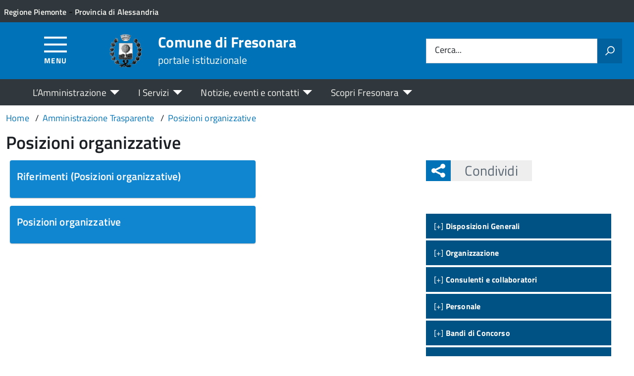

--- FILE ---
content_type: text/html; charset=UTF-8
request_url: https://comune.fresonara.al.it/trasparenza/posizioni-organizzative/
body_size: 13504
content:
<!DOCTYPE html>
<!--[if IE 8]><html class="no-js ie89 ie8" lang="it"><![endif]-->
<!--[if IE 9]><html class="no-js ie89 ie9" lang="it"><![endif]-->
<!--[if (gte IE 9)|!(IE)]><!-->
<html class="no-js" lang="it-IT" xmlns:og="http://opengraphprotocol.org/schema/" xmlns:fb="http://www.facebook.com/2008/fbml">
<!--<![endif]-->
<head>
  <meta charset="UTF-8">
  <meta http-equiv="x-ua-compatible" content="ie=edge">
  <meta name="viewport" content="width=device-width, initial-scale=1 minimum-scale=1.0, maximum-scale=5.0">
  <link rel="profile" href="http://gmpg.org/xfn/11">
	  <title>Comune di Fresonara</title>
  
  <!-- <link rel="stylesheet" href="https://pro.fontawesome.com/releases/v5.8.1/css/all.css" integrity="sha384-Bx4pytHkyTDy3aJKjGkGoHPt3tvv6zlwwjc3iqN7ktaiEMLDPqLSZYts2OjKcBx1" crossorigin="anonymous"> -->

  <!--  <link href="https://fonts.googleapis.com/css?family=Titillium+Web:300,400,400i,600,700" rel="stylesheet"> -->
 
  
  <!-- <script type="text/javascript">
    WebFontConfig = {
      google: {
        families: ['Titillium+Web:400,600,700,400italic:latin']
      }
    };
    (function() {
      var wf = document.createElement('script');
      wf.src = 'https://ajax.googleapis.com/ajax/libs/webfont/1/webfont.js';
      wf.type = 'text/javascript';
      wf.async = 'true';
      var s = document.getElementsByTagName('script')[0];
      s.parentNode.insertBefore(wf, s);
    })();
  </script> -->

  	<meta name='robots' content='max-image-preview:large' />
<link rel="alternate" type="application/rss+xml" title="Comune di Fresonara &raquo; Feed" href="https://comune.fresonara.al.it/feed/" />
<link rel="alternate" type="application/rss+xml" title="Feed Comune di Fresonara &raquo; Posizioni organizzative Sezione" href="https://comune.fresonara.al.it/trasparenza/posizioni-organizzative/feed/" />
<style id='wp-img-auto-sizes-contain-inline-css' type='text/css'>
img:is([sizes=auto i],[sizes^="auto," i]){contain-intrinsic-size:3000px 1500px}
/*# sourceURL=wp-img-auto-sizes-contain-inline-css */
</style>
<link rel='stylesheet' id='contact-form-7-css' href='https://comune.fresonara.al.it/wp-content/plugins/contact-form-7/includes/css/styles.css?ver=6.1.4' type='text/css' media='all' />
<link rel='stylesheet' id='wfpc-admin-css-css' href='https://comune.fresonara.al.it/wp-content/plugins/wp-forms-puzzle-captcha/assets/css/wfpc-puzzle-captcha.css?ver=6.9' type='text/css' media='all' />
<link rel="preload" as="style" onload="this.rel='stylesheet'" defer='stylesheet' id='titillium-web-css' href='https://comune.fresonara.al.it/wp-content/themes/theme-wpaitaliadigitale-full-child/css/fonts/titillium-web.css?ver=3.20.763' type='text/css' media='all' />
<link rel='stylesheet' id='opensans-td-css' href='https://comune.fresonara.al.it/wp-content/themes/theme-wpaitaliadigitale-full-child/css/fonts/opensans.css?ver=3.20.763' type='text/css' media='all' />
<link rel='stylesheet' id='vendor-css' href='https://comune.fresonara.al.it/wp-content/themes/theme-wpaitaliadigitale-full-child/css/vendor.css?ver=3.20.763' type='text/css' media='all' />
<link rel="preload" as="style" onload="this.rel='stylesheet'" defer='stylesheet' id='fontawesome-css' href='https://comune.fresonara.al.it/wp-content/fa/fa6/css/all.min.css?ver=3.20.763' type='text/css' media='all' />
<link rel="preload" as="style" onload="this.rel='stylesheet'" defer='stylesheet' id='fontawesome-shims-v4-css' href='https://comune.fresonara.al.it/wp-content/fa/fa6/css/v4-shims.min.css?ver=3.20.763' type='text/css' media='all' />
<link rel="preload" as="style" onload="this.rel='stylesheet'" defer='stylesheet' id='maincolor-css' href='https://comune.fresonara.al.it/wp-content/themes/theme-wpaitaliadigitale-full-child/css/blueSondrio.css?ver=3.20.763' type='text/css' media='all' />
<link rel="preload" as="style" onload="this.rel='stylesheet'" defer='stylesheet' id='my-theme-css' href='https://comune.fresonara.al.it/wp-content/themes/theme-wpaitaliadigitale-full-child/style.css?ver=3.20.763' type='text/css' media='all' />
<link rel="preload" as="style" onload="this.rel='stylesheet'" defer='stylesheet' id='tablesaw-css' href='https://comune.fresonara.al.it/wp-content/themes/theme-wpaitaliadigitale-full-child/js/vendor/tablesaw/tablesaw.css?ver=3.20.763' type='text/css' media='all' />
<link rel="preload" as="style" onload="this.rel='stylesheet'" defer='stylesheet' id='tablesorter-blue-css' href='https://comune.fresonara.al.it/wp-content/themes/theme-wpaitaliadigitale-full-child/js/tablesorter/themes/blue/style.css?ver=3.20.763' type='text/css' media='all' />
<link rel="preload" as="style" onload="this.rel='stylesheet'" defer='stylesheet' id='tablesorter-pager-css' href='https://comune.fresonara.al.it/wp-content/themes/theme-wpaitaliadigitale-full-child/js/tablesorter/addons/pager/jquery.tablesorter.pager.css?ver=3.20.763' type='text/css' media='all' />
<link rel='stylesheet' id='loaders-css' href='https://comune.fresonara.al.it/wp-content/themes/theme-wpaitaliadigitale-full-child/css/loaders/loaders.min.css?ver=3.20.763' type='text/css' media='all' />
<link rel="preload" as="style" onload="this.rel='stylesheet'" defer='stylesheet' id='td-style-css' href='https://comune.fresonara.al.it/wp-content/themes/theme-wpaitaliadigitale-full-child/css/td-style.css?ver=3.20.763' type='text/css' media='all' />
<script type="text/javascript" src="https://comune.fresonara.al.it/wp-includes/js/jquery/jquery.min.js?ver=3.7.1" id="jquery-core-js"></script>
<script type="text/javascript" id="jquery-core-js-after">
/* <![CDATA[ */
jQuery(document).ready( function($) {
	$('#wp-admin-bar-my-sites-search.hide-if-no-js').show();
	$('#wp-admin-bar-my-sites-search input').keyup( function( ) {

		var searchValRegex = new RegExp( $(this).val(), 'i');

		$('#wp-admin-bar-my-sites-list > li.menupop').hide().filter(function() {

			return searchValRegex.test( $(this).find('> a').text() );

		}).show();

	});
});
	
//# sourceURL=jquery-core-js-after
/* ]]> */
</script>
<script type="text/javascript" src="https://comune.fresonara.al.it/wp-content/plugins/stop-user-enumeration/frontend/js/frontend.js?ver=1.7.7" id="stop-user-enumeration-js" defer="defer" data-wp-strategy="defer"></script>
<script type="text/javascript" src="https://comune.fresonara.al.it/wp-includes/js/jquery/jquery-migrate.min.js?ver=3.4.1" id="jquery-migrate-js"></script>
<script type="text/javascript" src="https://comune.fresonara.al.it/wp-includes/js/jquery/ui/core.min.js?ver=1.13.3" id="jquery-ui-core-js"></script>
<script type="text/javascript" src="https://comune.fresonara.al.it/wp-includes/js/jquery/ui/mouse.min.js?ver=1.13.3" id="jquery-ui-mouse-js"></script>
<script type="text/javascript" src="https://comune.fresonara.al.it/wp-includes/js/jquery/ui/sortable.min.js?ver=1.13.3" id="jquery-ui-sortable-js"></script>
<script type="text/javascript" src="https://comune.fresonara.al.it/wp-includes/js/jquery/ui/datepicker.min.js?ver=1.13.3" id="jquery-ui-datepicker-js"></script>
<script type="text/javascript" id="jquery-ui-datepicker-js-after">
/* <![CDATA[ */
jQuery(function(jQuery){jQuery.datepicker.setDefaults({"closeText":"Chiudi","currentText":"Oggi","monthNames":["Gennaio","Febbraio","Marzo","Aprile","Maggio","Giugno","Luglio","Agosto","Settembre","Ottobre","Novembre","Dicembre"],"monthNamesShort":["Gen","Feb","Mar","Apr","Mag","Giu","Lug","Ago","Set","Ott","Nov","Dic"],"nextText":"Prossimo","prevText":"Precedente","dayNames":["domenica","luned\u00ec","marted\u00ec","mercoled\u00ec","gioved\u00ec","venerd\u00ec","sabato"],"dayNamesShort":["Dom","Lun","Mar","Mer","Gio","Ven","Sab"],"dayNamesMin":["D","L","M","M","G","V","S"],"dateFormat":"d MM yy","firstDay":1,"isRTL":false});});
//# sourceURL=jquery-ui-datepicker-js-after
/* ]]> */
</script>
<script type="text/javascript" src="https://comune.fresonara.al.it/wp-includes/js/jquery/ui/resizable.min.js?ver=1.13.3" id="jquery-ui-resizable-js"></script>
<script type="text/javascript" src="https://comune.fresonara.al.it/wp-includes/js/jquery/ui/draggable.min.js?ver=1.13.3" id="jquery-ui-draggable-js"></script>
<script type="text/javascript" src="https://comune.fresonara.al.it/wp-includes/js/jquery/ui/controlgroup.min.js?ver=1.13.3" id="jquery-ui-controlgroup-js"></script>
<script type="text/javascript" src="https://comune.fresonara.al.it/wp-includes/js/jquery/ui/checkboxradio.min.js?ver=1.13.3" id="jquery-ui-checkboxradio-js"></script>
<script type="text/javascript" src="https://comune.fresonara.al.it/wp-includes/js/jquery/ui/button.min.js?ver=1.13.3" id="jquery-ui-button-js"></script>
<script type="text/javascript" src="https://comune.fresonara.al.it/wp-includes/js/jquery/ui/dialog.min.js?ver=1.13.3" id="jquery-ui-dialog-js"></script>
<script type="text/javascript" id="events-manager-js-extra">
/* <![CDATA[ */
var EM = {"ajaxurl":"https://comune.fresonara.al.it/wp-admin/admin-ajax.php","locationajaxurl":"https://comune.fresonara.al.it/wp-admin/admin-ajax.php?action=locations_search","firstDay":"1","locale":"it","dateFormat":"yy-mm-dd","ui_css":"https://comune.fresonara.al.it/wp-content/plugins/events-manager/includes/css/jquery-ui/build.min.css","show24hours":"1","is_ssl":"1","autocomplete_limit":"10","calendar":{"breakpoints":{"small":560,"medium":908,"large":false},"month_format":"F Y"},"phone":"","datepicker":{"format":"d/m/Y","locale":"it"},"search":{"breakpoints":{"small":650,"medium":850,"full":false}},"url":"https://comune.fresonara.al.it/wp-content/plugins/events-manager","assets":{"input.em-uploader":{"js":{"em-uploader":{"url":"https://comune.fresonara.al.it/wp-content/plugins/events-manager/includes/js/em-uploader.js?v=7.2.3.1","event":"em_uploader_ready","requires":"filepond"},"filepond-validate-size":"filepond/plugins/filepond-plugin-file-validate-size.js?v=7.2.3.1","filepond-validate-type":"filepond/plugins/filepond-plugin-file-validate-type.js?v=7.2.3.1","filepond-image-validate-size":"filepond/plugins/filepond-plugin-image-validate-size.js?v=7.2.3.1","filepond-exif-orientation":"filepond/plugins/filepond-plugin-image-exif-orientation.js?v=7.2.3.1","filepond-get-file":"filepond/plugins/filepond-plugin-get-file.js?v=7.2.3.1","filepond-plugin-image-overlay":"filepond/plugins/filepond-plugin-image-overlay.js?v=7.2.3.1","filepond-plugin-image-thumbnail":"filepond/plugins/filepond-plugin-image-thumbnail.js?v=7.2.3.1","filepond-plugin-pdf-preview-overlay":"filepond/plugins/filepond-plugin-pdf-preview-overlay.js?v=7.2.3.1","filepond-plugin-file-icon":"filepond/plugins/filepond-plugin-file-icon.js?v=7.2.3.1","filepond":{"url":"filepond/filepond.js?v=7.2.3.1","locale":"it-it"}},"css":{"em-filepond":"filepond/em-filepond.min.css?v=7.2.3.1","filepond-preview":"filepond/plugins/filepond-plugin-image-preview.min.css?v=7.2.3.1","filepond-plugin-image-overlay":"filepond/plugins/filepond-plugin-image-overlay.min.css?v=7.2.3.1","filepond-get-file":"filepond/plugins/filepond-plugin-get-file.min.css?v=7.2.3.1"}},".em-event-editor":{"js":{"event-editor":{"url":"https://comune.fresonara.al.it/wp-content/plugins/events-manager/includes/js/events-manager-event-editor.js?v=7.2.3.1","event":"em_event_editor_ready"}},"css":{"event-editor":"https://comune.fresonara.al.it/wp-content/plugins/events-manager/includes/css/events-manager-event-editor.min.css?v=7.2.3.1"}},".em-recurrence-sets, .em-timezone":{"js":{"luxon":{"url":"luxon/luxon.js?v=7.2.3.1","event":"em_luxon_ready"}}},".em-booking-form, #em-booking-form, .em-booking-recurring, .em-event-booking-form":{"js":{"em-bookings":{"url":"https://comune.fresonara.al.it/wp-content/plugins/events-manager/includes/js/bookingsform.js?v=7.2.3.1","event":"em_booking_form_js_loaded"}}},"#em-opt-archetypes":{"js":{"archetypes":"https://comune.fresonara.al.it/wp-content/plugins/events-manager/includes/js/admin-archetype-editor.js?v=7.2.3.1","archetypes_ms":"https://comune.fresonara.al.it/wp-content/plugins/events-manager/includes/js/admin-archetypes.js?v=7.2.3.1","qs":"qs/qs.js?v=7.2.3.1"}}},"cached":"1","uploads":{"endpoint":"https://comune.fresonara.al.it/wp-json/events-manager/v1/uploads","nonce":"42cfce6ee3","delete_confirm":"Are you sure you want to delete this file? It will be deleted upon submission.","images":{"max_file_size":1782579200,"image_max_width":"700","image_max_height":"700","image_min_width":"50","image_min_height":"50"},"files":{"max_file_size":1782579200,"types":[]}},"api_nonce":"ece295463a","txt_search":"Ricerca","txt_searching":"Ricerca in corso...","txt_loading":"Caricamento in corso..."};
//# sourceURL=events-manager-js-extra
/* ]]> */
</script>
<script type="text/javascript" src="https://comune.fresonara.al.it/wp-content/plugins/events-manager/includes/js/events-manager.js?ver=7.2.3.1" id="events-manager-js"></script>
<script type="text/javascript" src="https://comune.fresonara.al.it/wp-content/plugins/events-manager/includes/external/flatpickr/l10n/it.js?ver=7.2.3.1" id="em-flatpickr-localization-js"></script>
<link rel="https://api.w.org/" href="https://comune.fresonara.al.it/wp-json/" /><link rel="alternate" title="JSON" type="application/json" href="https://comune.fresonara.al.it/wp-json/wp/v2/tipologie/14" /><link rel="EditURI" type="application/rsd+xml" title="RSD" href="https://comune.fresonara.al.it/xmlrpc.php?rsd" />
<link rel="icon" href="https://comune.fresonara.al.it/wp-content/uploads/sites/31/2019/11/cropped-Fresonara-Stemma-150x150-32x32.png" sizes="32x32" />
<link rel="icon" href="https://comune.fresonara.al.it/wp-content/uploads/sites/31/2019/11/cropped-Fresonara-Stemma-150x150-192x192.png" sizes="192x192" />
<link rel="apple-touch-icon" href="https://comune.fresonara.al.it/wp-content/uploads/sites/31/2019/11/cropped-Fresonara-Stemma-150x150-180x180.png" />
<meta name="msapplication-TileImage" content="https://comune.fresonara.al.it/wp-content/uploads/sites/31/2019/11/cropped-Fresonara-Stemma-150x150-270x270.png" />

  <style>
    img {
    max-width: 100%;
    height: auto;
    }
  </style>
</head>

<body class="archive tax-tipologie term-posizioni-organizzative term-14 wp-theme-theme-wpaitaliadigitale-full wp-child-theme-theme-wpaitaliadigitale-full-child BlueSondrio metaslider-plugin" itemscope itemtype="http://schema.org/WebPage">


<input id='hfiIdCliente' type='hidden' value='' /><input id='hfiIdSU' type='hidden' value='' /><input id='hfiSweetA' type='hidden' value='https://comune.fresonara.al.it/wp-content/themes/theme-wpaitaliadigitale-full-child/js/sweetalert/sweetalert.min.js' /><input id='hfiSweetA2' type='hidden' value='https://comune.fresonara.al.it/wp-content/themes/theme-wpaitaliadigitale-full-child/js/sweetalert/sweetalert2.min.js' /><input id='hfiSiteUrl' type='hidden' value='https://comune.fresonara.al.it' /><input id='hfiIdClienteConsSue' type='hidden' value='' /><input id='hfiIdClienteConsSuap' type='hidden' value='' /><input id='hTestiNeri' type='hidden' value='NO'><input id='hSingleSignOn' type='hidden' value='NO'><input id='hCheckIsAut' type='hidden' value='https://www.pa-online.it/GisMasterWebS/SP/IsAut.ashx'><input id='hCheckLogOut' type='hidden' value='https://www.pa-online.it/GisMasterWebS/SP/LogoutSAML.ashx'><input id='hIsAut' type='hidden' value='0'>


<ul class="Skiplinks js-fr-bypasslinks u-hiddenPrint" style="z-index: -1">
  <li><a accesskey="2" href="#main">Vai al contenuto</a></li>
  <li><a class="js-fr-offcanvas-open" href="#menu" aria-controls="menu" aria-label="Accedi al menù" title="Accedi al menù">Vai alla navigazione del sito</a></li>
</ul>


<header id= "tdheader" class="Header Headroom--fixed u-hiddenPrint" itemtype="http://schema.org/WPHeader" itemscope style="width:100%">
  <div id= "divheader" class="Header-top-TD Headroom-hideme Grid Grid--alignMiddle u-background-grey-80 xu-padding-left-l xu-padding-right-l">


        <div class="Grid-cell u-size7of12 u-sm-size6of12 u-md-size6of12 u-lg-size6of12 u-padding-all-xs">
        
          <p>
		  <a href="http://www.regione.piemonte.it/" target="_blank" class="u-inlineBlock u-padding-top-xxs" data-wpel-link="external" rel="nofollow external noopener noreferrer"><span>Regione Piemonte</span></a> - <a href="http://www.provincia.alessandria.gov.it/" target="_blank" class="u-inlineBlock u-padding-top-xxs" data-wpel-link="external" rel="nofollow external noopener noreferrer"><span>Provincia di Alessandria</span></a>		  </p>
        </div>

       

        <div id="divDestra" class="Grid-cell u-sizeFill xu-padding-bottom-xs xu-padding-top-xs xu-padding-left-xs">
          
          
          
       </div>


  </div>

    <div class="Header-navbar  Grid Grid--alignMiddle">

      <div class="Header-toggle Grid-cell" data-hideapp>
      <a class="Hamburger-toggleContainer js-fr-offcanvas-open" href="#menu" aria-controls="menu" aria-label="Accedi al menù" title="Accedi al menù">
        <span class="Hamburger-toggle" role="presentation"></span>
        <span id="TDtoggleText" class="Header-toggleText" role="presentation">Menu</span>
      </a>
    </div>
  
    <div class="Header-logo Grid-cell" aria-hidden="true" xstyle="text-align: left!important;">
    
      <a name="home_link" href="https://comune.fresonara.al.it/" tabindex="-1" data-wpel-link="internal">
      <!-- <a href="https://comune.fresonara.al.it/" tabindex="-1"> -->
        <img src="https://comune.fresonara.al.it/wp-content/uploads/sites/31/2019/11/Fresonara-Stemma-150x150.png" alt="Comune di Fresonara" />      </a>
    </div>

        <div class="Header-title u-padding-left-s Grid-cell ">
      <p class="Header-titleLink">
        <a name="home_link" accesskey="1" href="https://comune.fresonara.al.it/" data-wpel-link="internal">
        <!-- <a accesskey="1" href="https://comune.fresonara.al.it/"> -->
          <span itemprop="headline">Comune di Fresonara</span><br>
          
                      <small itemprop="description" data-hideapp>portale istituzionale</small>
          
        </a>
      </p>
    </div>

          <div class="Header-searchTrigger Grid-cell u-hiddenPrint" data-hideapp>
        <button aria-controls="header-search" class="js-Header-search-trigger Icon Icon-search"
          title="Attiva il form di ricerca" aria-label="Attiva il form di ricerca" aria-hidden="false">
        </button>
        <button aria-controls="header-search" class="js-Header-search-trigger Icon Icon-close u-hiddenVisually"
          title="Disattiva il form di ricerca" aria-label="Disattiva il form di ricerca" aria-hidden="true">
        </button>
      </div>
    

    <div class="Header-utils Grid-cell">


      <div class="Header-search" id="header-search">
        <form role="search" method="get" class="Form search-form" action="https://comune.fresonara.al.it/">
			<div class="Form-field Form-field--withPlaceholder Grid">
			<input class="Form-input Grid-cell u-sizeFill u-text-r-s" id="s" value="" name="s" title="Cerca" required="required" aria-required="true">
			<label class="Form-label" for="s">Cerca...</label>
			<button class="Grid-cell u-sizeFit Icon-search u-background-60 u-color-white u-padding-all-s u-textWeight-700"
				title="Avvia la ricerca" aria-label="Avvia la ricerca">
			</button>
			</div>
			</form>
      </div>

    </div>
    

  </div><!-- Header-navbar -->

    <div id="TDHeadroom" class="Headroom-hideme xu-textCenter u-hidden u-sm-block u-md-block u-lg-block">
      <nav class="Megamenu Megamenu--styled js-megamenu" data-rel=".Offcanvas .Treeview" ></nav>
  </div>
  
</header>
<div class="Offcanvas Offcanvas--left Offcanvas--modal js-fr-offcanvas u-jsVisibilityHidden u-nojsDisplayNone" id="menu">
    <span class="u-hiddenVisually">Menu principale</span>
    <div class="Offcanvas-content u-background-white">
        <div class="Offcanvas-toggleContainer u-background-70 u-jsHidden">
            <a class="Hamburger-toggleContainer u-block u-color-white u-padding-bottom-xxl u-padding-left-s u-padding-top-xxl js-fr-offcanvas-close" aria-controls="menu" aria-label="Chiudi navigazione" title="Chiudi navigazione" href="#">
                <span class="Hamburger-toggle is-active" aria-hidden="true"></span>
            </a>
        </div>
        <nav>
        	<ul id="menu-principale-new" class="Linklist Linklist--padded Treeview Treeview--default js-fr-treeview u-text-r-xs"><li class="menu-item-has-children"><a href="#">L&#8217;Amministrazione</a>
<ul class="sub-menu">
	<li class="menu-item-has-children"><a href="https://comune.fresonara.al.it/istituzioni/" data-wpel-link="internal">ISTITUZIONI</a>
	<ul class="sub-menu">
		<li><a href="https://comune.fresonara.al.it/istituzione/il-sindaco/" data-wpel-link="internal">Il Sindaco</a></li>
		<li><a href="https://comune.fresonara.al.it/istituzione/la-giunta/" data-wpel-link="internal">La Giunta</a></li>
		<li><a href="https://comune.fresonara.al.it/istituzione/il-consiglio-comunale/" data-wpel-link="internal">Il Consiglio Comunale</a></li>
		<li><a href="https://comune.fresonara.al.it/istituzione/segretario-comunale/" data-wpel-link="internal">Il Segretario Comunale</a></li>
	</ul>
</li>
	<li class="menu-item-has-children"><a href="https://comune.fresonara.al.it/uffici/" data-wpel-link="internal">UFFICI</a>
	<ul class="sub-menu">
		<li><a href="https://comune.fresonara.al.it/ufficio/ufficio-anagrafe/" data-wpel-link="internal">Ufficio Anagrafe</a></li>
		<li><a href="https://comune.fresonara.al.it/ufficio/ufficio-ragioneria/" data-wpel-link="internal">Ufficio Ragioneria</a></li>
		<li><a href="https://comune.fresonara.al.it/ufficio/ufficio-tecnico/" data-wpel-link="internal">Ufficio Tecnico</a></li>
		<li><a href="https://comune.fresonara.al.it/ufficio/ufficio-tributi/" data-wpel-link="internal">Ufficio Tributi</a></li>
		<li><a href="https://comune.fresonara.al.it/ufficio/ufficio-protocollo/" data-wpel-link="internal">Ufficio Protocollo</a></li>
		<li><a href="https://comune.fresonara.al.it/ufficio/biblioteca/" data-wpel-link="internal">Biblioteca Civica</a></li>
	</ul>
</li>
	<li class="menu-item-has-children"><a href="#">TRASPARENZA</a>
	<ul class="sub-menu">
		<li><a href="http://trasparenza.apkappa.it/fresonara/" data-wpel-link="external" target="_blank" rel="nofollow external noopener noreferrer">Amministrazione Trasparente</a></li>
		<li><a href="https://servizionline.hspromilaprod.hypersicapp.net/cmsfresonara/portale/albopretorio/albopretorioconsultazione.aspx?P=400" data-wpel-link="external" target="_blank" rel="nofollow external noopener noreferrer">Albo Pretorio</a></li>
		<li><a href="https://comune.fresonara.al.it/modulistica/" data-wpel-link="internal">Modulistica</a></li>
		<li><a href="https://comune.fresonara.al.it/regolamenti/" data-wpel-link="internal">Regolamenti</a></li>
	</ul>
</li>
	<li><a href="https://comune.fresonara.al.it/link-utili/" data-wpel-link="internal">LINK UTILI</a></li>
</ul>
</li>
<li class="menu-item-has-children"><a href="#">I Servizi</a>
<ul class="sub-menu">
	<li><a href="https://comune.fresonara.al.it/servizi/" data-wpel-link="internal">Tutti i servizi</a></li>
	<li><a href="https://comune.fresonara.al.it/categoria-servizio/servizi-al-cittadino/" data-wpel-link="internal">Servizi al cittadino</a></li>
	<li><a href="https://comune.fresonara.al.it/categoria-servizio/servizi-online/" data-wpel-link="internal">Servizi online</a></li>
	<li><a href="https://comune.fresonara.al.it/categoria-servizio/servizi-alle-imprese/" data-wpel-link="internal">Servizi alle imprese</a></li>
</ul>
</li>
<li class="menu-item-has-children"><a href="#">Notizie, eventi e contatti</a>
<ul class="sub-menu">
	<li><a href="https://comune.fresonara.al.it/notizie/" data-wpel-link="internal">Ultime notizie</a></li>
	<li><a href="https://comune.fresonara.al.it/eventi/" data-wpel-link="internal">Eventi</a></li>
	<li><a href="https://comune.fresonara.al.it/contatti/" data-wpel-link="internal">Contatti</a></li>
	<li><a href="https://comune.fresonara.al.it/?page_id=1617" data-wpel-link="internal">Comunicati Stampa</a></li>
	<li><a href="https://comune.fresonara.al.it/rassegna-stampa/" data-wpel-link="internal">Rassegna stampa</a></li>
	<li><a href="https://comune.fresonara.al.it/newsletter/" data-wpel-link="internal">Newsletter</a></li>
</ul>
</li>
<li class="menu-item-has-children"><a href="#">Scopri Fresonara</a>
<ul class="sub-menu">
	<li class="menu-item-has-children"><a href="https://comune.fresonara.al.it/territorio/" data-wpel-link="internal">TERRITORIO</a>
	<ul class="sub-menu">
		<li><a href="https://comune.fresonara.al.it/territorio/informazioni-generali/" data-wpel-link="internal">Informazioni generali</a></li>
		<li><a href="https://comune.fresonara.al.it/territorio/dove-siamo/" data-wpel-link="internal">Dove siamo</a></li>
		<li><a href="https://comune.fresonara.al.it/territorio/cenni-storici/" data-wpel-link="internal">Cenni storici</a></li>
		<li><a href="https://comune.fresonara.al.it/territorio/lo-statuto-comunale/" data-wpel-link="internal">Lo Statuto comunale</a></li>
		<li><a href="https://comune.fresonara.al.it/territorio/le-nostre-chiese/" data-wpel-link="internal">Le nostre chiese</a></li>
		<li><a href="https://comune.fresonara.al.it/territorio/il-nostro-gelso-pianta-monumentale/" data-wpel-link="internal">Il nostro Gelso Pianta Monumentale</a></li>
	</ul>
</li>
	<li class="menu-item-has-children"><a href="https://comune.fresonara.al.it/aree-tematiche/" data-wpel-link="internal">AREE TEMATICHE</a>
	<ul class="sub-menu">
		<li><a href="https://comune.fresonara.al.it/aree-tematiche/enti-e-associazioni/" data-wpel-link="internal">Enti e associazioni</a></li>
		<li><a href="https://comune.fresonara.al.it/aree-tematiche/calendario-manifestazioni-e-associazioni/" data-wpel-link="internal">Calendario manifestazioni</a></li>
		<li><a href="https://comune.fresonara.al.it/aree-tematiche/aziende-e-pubblici-esercizi/" data-wpel-link="internal">Aziende e pubblici esercizi</a></li>
	</ul>
</li>
	<li class="menu-item-has-children"><a href="#">MEDIA</a>
	<ul class="sub-menu">
		<li><a href="https://comune.fresonara.al.it/foto/" data-wpel-link="internal">Galleria fotografica</a></li>
		<li><a href="https://comune.fresonara.al.it/video/" data-wpel-link="internal">Video</a></li>
	</ul>
</li>
</ul>
</li>
</ul>        </nav>
    </div>
</div>
<!--  -->

<div class="u-printOnly u-colorBlack u-text-h1 u-layout-withGutter u-layoutCenter">
Comune di Fresonara - portale istituzionale

</div>

<section id="main">


  <div id="divBreadcrumb" class="u-layout-wide u-layoutCenter u-layout-withGutter xu-padding-r-bottom u-padding-top-s u-hiddenPrint" data-hideapp>
    <nav aria-label="Sei qui:" >
      <ol id="olBreadcrumb" class="Breadcrumb" itemscope itemtype="http://schema.org/BreadcrumbList">
        <li class="Breadcrumb-item"><a class="Breadcrumb-link u-color-50" itemprop="item" title="Vai a Comune di Fresonara." href="https://comune.fresonara.al.it" data-wpel-link="internal"><span itemprop="name">Home</span></a><meta itemprop="position" content="1"></li><li class="Breadcrumb-item"><a class="Breadcrumb-link u-color-50" itemprop="item" title="Vai a Amministrazione Trasparente." href="https://comune.fresonara.al.it/amministrazione-trasparente/" data-wpel-link="internal"><span itemprop="name">Amministrazione Trasparente</span></a><meta itemprop="position" content="2"></li><li class="Breadcrumb-item"><a class="Breadcrumb-link u-color-50" itemprop="item" title="Vai a Posizioni organizzative." href="https://comune.fresonara.al.it/trasparenza/posizioni-organizzative/" data-wpel-link="internal"><span itemprop="name">Posizioni organizzative</span></a><meta itemprop="position" content="3"></li>      </ol>
    </nav>
  </div>
   

	<div class="u-layout-wide u-layout-withGutter u-layoutCenter u-padding-r-top u-margin-bottom-l">
	  <h1 class="u-text-h2 xu-padding-r-bottom">
		Posizioni organizzative	  </h1>

		<div class="Grid Grid--withGutter">
			<div class="Grid-cell u-md-size8of12 u-lg-size8of12 u-margin-bottom-l">

		
		
	  <div class=" u-layout-centerContentx u-layout-prose u-cf">
	      <div class="js-Masonry-container u-layout-large" data-columnss>
				<article class="Masonry-item js-Masonry-item">
				      <div class="Card Card--shadow Card--round u-background-white"><div class="Card-content u-background-40">
				      <h2><a class="u-text-h4 u-textClean u-color-white" href="https://comune.fresonara.al.it/amm-trasparente/riferimenti-14/" data-wpel-link="internal">
				        Riferimenti (Posizioni organizzative)
				        </a>
							</h2>
				    </div>


				      </div>
				    </article><article class="Masonry-item js-Masonry-item">
				      <div class="Card Card--shadow Card--round u-background-white"><div class="Card-content u-background-40">
				      <h2><a class="u-text-h4 u-textClean u-color-white" href="https://comune.fresonara.al.it/amm-trasparente/posizioni-organizzative/" data-wpel-link="internal">
				        Posizioni organizzative
				        </a>
							</h2>
				    </div>


				      </div>
				    </article>			</div>
	    </div>

	    			</div>
			<aside class="Grid-cell Grid-Sidebar u-sizeFull u-md-size4of12 u-lg-size4of12 u-margin-bottom-l u-hiddenPrint" itemscope itemtype="http://schema.org/WPSideBar">
          

<div class="u-cf u-padding-bottom-xl u-hiddenPrint" data-hideapp>
	<div class="Share Grid-cell u-sizeFull u-md-size11of12 u-lg-size11of12">
		<h4 class="Share-reveal js-Share u-text-h2">
			<a href="#shareOptions" class="Share-revealText" id="showShareOptions">
				<span class="Share-revealIcon Icon Icon-share"></span>
				Condividi			</a>
		</h4>
		<ul id="shareOptions" class="Dropdown-menu u-hidden" >
			<li><a href="https://www.facebook.com/sharer/sharer.php?u=https%3A%2F%2Fcomune.fresonara.al.it%2Ftrasparenza%2Fposizioni-organizzative%2F" target="_blank" title="Condivi su Facebook" data-wpel-link="external" rel="nofollow external noopener noreferrer"><span class="Icon Icon-facebook"></span></a></li>
			<li><a href="https://twitter.com/intent/tweet?url=https%3A%2F%2Fcomune.fresonara.al.it%2Ftrasparenza%2Fposizioni-organizzative%2F" target="_blank" title="Condivi su Twitter" data-wpel-link="external" rel="nofollow external noopener noreferrer"><span class="Icon Icon-twitter"></span></a></li>
			<!--<li><a href="https://plus.google.com/share?url=https%3A%2F%2Fcomune.fresonara.al.it%2Ftrasparenza%2Fposizioni-organizzative%2F" target="_blank" title="Condivi su GooglePlus" data-wpel-link="external" rel="nofollow external noopener noreferrer"><span class="Icon Icon-googleplus"></span></a></li>-->
			<li><a href="mailto:?subject=Posizioni%20organizzative&body=https%3A%2F%2Fcomune.fresonara.al.it%2Ftrasparenza%2Fposizioni-organizzative%2F" target="_blank" title="Condivi via email"><span class="Icon Icon-mail"></span></a></li>
						<li class="close"><a id="closeShareOptions" href="#" title="Chiudi"><span class="Icon Icon-close"></span></a></li>
		</ul>
	</div>
</div> 
          <!-- Per la trasparenza devo usare una sidebar per sfruttare il widget che genera automaticamente il menu -->
          <div class="Linklist Linklist--padded Treeview Treeview--default js-fr-treeview u-text-r-xs"><div class="u-sizeFull u-md-size11of12 u-lg-size11of12 u-margin-bottom-l"><h4 class="u-text-h3"></h4><style type="text/css">
.row {vertical-align: top; height:auto !important; font-size: 0.9em;}
.list {display:none;}
.show {display:none;}
.hide:target + .show {display:inline;}
.hide:target {display:none;}
.hide:target ~ .list {display:inline;}
@media print {.hide, .show {display:none;}}
</style><div class="row">
                <a href="#hide1" class="hide" id="hide1">[+]&nbsp;<b>Disposizioni Generali</b></a>
                <a href="#show1" class="show" id="show1">[-]&nbsp;<b>Disposizioni Generali</b></a>
                <div class="list"><ul><li><a href="https://comune.fresonara.al.it/trasparenza/piano-triennale-per-la-prevenzione-della-corruzione-e-della-trasparenza/" title="Piano triennale per la prevenzione della corruzione e della trasparenza" data-wpel-link="internal">Piano triennale per la prevenzione della corruzione e della trasparenza</a></li><li><a href="https://comune.fresonara.al.it/trasparenza/atti-generali/" title="Atti generali" data-wpel-link="internal">Atti generali</a></li><li><a href="https://comune.fresonara.al.it/trasparenza/oneri-informativi-per-cittadini-e-imprese/" title="Oneri informativi per cittadini e imprese" data-wpel-link="internal">Oneri informativi per cittadini e imprese</a></li></ul></div></div><div class="row">
                <a href="#hide2" class="hide" id="hide2">[+]&nbsp;<b>Organizzazione</b></a>
                <a href="#show2" class="show" id="show2">[-]&nbsp;<b>Organizzazione</b></a>
                <div class="list"><ul><li><a href="https://comune.fresonara.al.it/trasparenza/titolari-di-incarichi-politici-di-amministrazione-di-direzione-o-di-governo/" title="Titolari di incarichi politici, di amministrazione, di direzione o di governo" data-wpel-link="internal">Titolari di incarichi politici, di amministrazione, di direzione o di governo</a></li><li><a href="https://comune.fresonara.al.it/trasparenza/sanzioni-per-mancata-comunicazione-dei-dati/" title="Sanzioni per mancata comunicazione dei dati" data-wpel-link="internal">Sanzioni per mancata comunicazione dei dati</a></li><li><a href="https://comune.fresonara.al.it/trasparenza/rendiconti-gruppi-consiliari-regionali-provinciali/" title="Rendiconti gruppi consiliari regionali/provinciali" data-wpel-link="internal">Rendiconti gruppi consiliari regionali/provinciali</a></li><li><a href="https://comune.fresonara.al.it/trasparenza/articolazione-degli-uffici/" title="Articolazione degli uffici" data-wpel-link="internal">Articolazione degli uffici</a></li><li><a href="https://comune.fresonara.al.it/trasparenza/telefono-e-posta-elettronica/" title="Telefono e posta elettronica" data-wpel-link="internal">Telefono e posta elettronica</a></li></ul></div></div><div class="row">
                <a href="#hide3" class="hide" id="hide3">[+]&nbsp;<b>Consulenti e collaboratori</b></a>
                <a href="#show3" class="show" id="show3">[-]&nbsp;<b>Consulenti e collaboratori</b></a>
                <div class="list"><ul><li><a href="https://comune.fresonara.al.it/trasparenza/titolari-di-incarichi-di-collaborazione-o-consulenza/" title="Titolari di incarichi di collaborazione o consulenza" data-wpel-link="internal">Titolari di incarichi di collaborazione o consulenza</a></li></ul></div></div><div class="row">
                <a href="#hide4" class="hide" id="hide4">[+]&nbsp;<b>Personale</b></a>
                <a href="#show4" class="show" id="show4">[-]&nbsp;<b>Personale</b></a>
                <div class="list"><ul><li><a href="https://comune.fresonara.al.it/trasparenza/titolari-di-incarichi-dirigenziali-amministrativi-di-vertice/" title="Titolari di incarichi dirigenziali amministrativi di vertice" data-wpel-link="internal">Titolari di incarichi dirigenziali amministrativi di vertice</a></li><li><a href="https://comune.fresonara.al.it/trasparenza/titolari-di-incarichi-dirigenziali-dirigenti-non-generali/" title="Titolari di incarichi dirigenziali (dirigenti non generali)" data-wpel-link="internal">Titolari di incarichi dirigenziali (dirigenti non generali)</a></li><li><a href="https://comune.fresonara.al.it/trasparenza/dirigenti-cessati/" title="Dirigenti cessati" data-wpel-link="internal">Dirigenti cessati</a></li><li><a href="https://comune.fresonara.al.it/trasparenza/posizioni-organizzative/" title="Posizioni organizzative" data-wpel-link="internal">Posizioni organizzative</a></li><li><a href="https://comune.fresonara.al.it/trasparenza/dotazione-organica/" title="Dotazione organica" data-wpel-link="internal">Dotazione organica</a></li><li><a href="https://comune.fresonara.al.it/trasparenza/personale-non-a-tempo-indeterminato/" title="Personale non a tempo indeterminato" data-wpel-link="internal">Personale non a tempo indeterminato</a></li><li><a href="https://comune.fresonara.al.it/trasparenza/tassi-di-assenza/" title="Tassi di assenza" data-wpel-link="internal">Tassi di assenza</a></li><li><a href="https://comune.fresonara.al.it/trasparenza/incarichi-conferiti-e-autorizzati-ai-dipendenti-dirigenti-e-non-dirigenti/" title="Incarichi conferiti e autorizzati ai dipendenti (dirigenti e non dirigenti)" data-wpel-link="internal">Incarichi conferiti e autorizzati ai dipendenti (dirigenti e non dirigenti)</a></li><li><a href="https://comune.fresonara.al.it/trasparenza/contrattazione-collettiva/" title="Contrattazione collettiva" data-wpel-link="internal">Contrattazione collettiva</a></li><li><a href="https://comune.fresonara.al.it/trasparenza/contrattazione-integrativa/" title="Contrattazione integrativa" data-wpel-link="internal">Contrattazione integrativa</a></li><li><a href="https://comune.fresonara.al.it/trasparenza/oiv/" title="OIV" data-wpel-link="internal">OIV</a></li></ul></div></div><div class="row">
                <a href="#hide5" class="hide" id="hide5">[+]&nbsp;<b>Bandi di Concorso</b></a>
                <a href="#show5" class="show" id="show5">[-]&nbsp;<b>Bandi di Concorso</b></a>
                <div class="list"><ul><li><a href="https://comune.fresonara.al.it/trasparenza/bandi-di-concorso/" title="Bandi di Concorso" data-wpel-link="internal">Bandi di Concorso</a></li></ul></div></div><div class="row">
                <a href="#hide6" class="hide" id="hide6">[+]&nbsp;<b>Performance</b></a>
                <a href="#show6" class="show" id="show6">[-]&nbsp;<b>Performance</b></a>
                <div class="list"><ul><li><a href="https://comune.fresonara.al.it/trasparenza/sistema-di-misurazione-e-valutazione-della-performance/" title="Sistema di misurazione e valutazione della Performance" data-wpel-link="internal">Sistema di misurazione e valutazione della Performance</a></li><li><a href="https://comune.fresonara.al.it/trasparenza/piano-della-performance/" title="Piano della Performance" data-wpel-link="internal">Piano della Performance</a></li><li><a href="https://comune.fresonara.al.it/trasparenza/relazione-sulla-performance/" title="Relazione sulla Performance" data-wpel-link="internal">Relazione sulla Performance</a></li><li><a href="https://comune.fresonara.al.it/trasparenza/documento-delloiv-di-validazione-della-relazione-sulla-performance/" title="Documento dell&#039;OIV di validazione della Relazione sulla Performance" data-wpel-link="internal">Documento dell&#039;OIV di validazione della Relazione sulla Performance</a></li><li><a href="https://comune.fresonara.al.it/trasparenza/ammontare-complessivo-dei-premi/" title="Ammontare complessivo dei premi" data-wpel-link="internal">Ammontare complessivo dei premi</a></li><li><a href="https://comune.fresonara.al.it/trasparenza/dati-relativi-ai-premi/" title="Dati relativi ai premi" data-wpel-link="internal">Dati relativi ai premi</a></li></ul></div></div><div class="row">
                <a href="#hide7" class="hide" id="hide7">[+]&nbsp;<b>Enti controllati</b></a>
                <a href="#show7" class="show" id="show7">[-]&nbsp;<b>Enti controllati</b></a>
                <div class="list"><ul><li><a href="https://comune.fresonara.al.it/trasparenza/enti-pubblici-vigilati/" title="Enti pubblici vigilati" data-wpel-link="internal">Enti pubblici vigilati</a></li><li><a href="https://comune.fresonara.al.it/trasparenza/societa-partecipate/" title="Società partecipate" data-wpel-link="internal">Società partecipate</a></li><li><a href="https://comune.fresonara.al.it/trasparenza/enti-di-diritto-privato-controllati/" title="Enti di diritto privato controllati" data-wpel-link="internal">Enti di diritto privato controllati</a></li><li><a href="https://comune.fresonara.al.it/trasparenza/rappresentazione-grafica/" title="Rappresentazione grafica" data-wpel-link="internal">Rappresentazione grafica</a></li></ul></div></div><div class="row">
                <a href="#hide8" class="hide" id="hide8">[+]&nbsp;<b>Attività e procedimenti</b></a>
                <a href="#show8" class="show" id="show8">[-]&nbsp;<b>Attività e procedimenti</b></a>
                <div class="list"><ul><li><a href="https://comune.fresonara.al.it/trasparenza/tipologie-di-procedimento/" title="Tipologie di procedimento" data-wpel-link="internal">Tipologie di procedimento</a></li><li><a href="https://comune.fresonara.al.it/trasparenza/dichiarazioni-sostitutive-e-acquisizione-dufficio-dei-dati/" title="Dichiarazioni sostitutive e acquisizione d&#039;ufficio dei dati" data-wpel-link="internal">Dichiarazioni sostitutive e acquisizione d&#039;ufficio dei dati</a></li></ul></div></div><div class="row">
                <a href="#hide9" class="hide" id="hide9">[+]&nbsp;<b>Provvedimenti</b></a>
                <a href="#show9" class="show" id="show9">[-]&nbsp;<b>Provvedimenti</b></a>
                <div class="list"><ul><li><a href="https://comune.fresonara.al.it/trasparenza/provvedimenti-organi-indirizzo-politico/" title="Provvedimenti organi indirizzo-politico" data-wpel-link="internal">Provvedimenti organi indirizzo-politico</a></li><li><a href="https://comune.fresonara.al.it/trasparenza/provvedimenti-dirigenti/" title="Provvedimenti dirigenti" data-wpel-link="internal">Provvedimenti dirigenti</a></li></ul></div></div><div class="row">
                <a href="#hide10" class="hide" id="hide10">[+]&nbsp;<b>Bandi di gara e contratti</b></a>
                <a href="#show10" class="show" id="show10">[-]&nbsp;<b>Bandi di gara e contratti</b></a>
                <div class="list"><ul><li><a href="https://comune.fresonara.al.it/trasparenza/atti-delle-amministrazioni-aggiudicatrici-e-degli-enti-aggiudicatori-distintamente-per-ogni-procedura/" title="Atti delle amministrazioni aggiudicatrici e degli enti aggiudicatori distintamente per ogni procedura" data-wpel-link="internal">Atti delle amministrazioni aggiudicatrici e degli enti aggiudicatori distintamente per ogni procedura</a></li><li><a href="https://comune.fresonara.al.it/trasparenza/informazioni-sulle-singole-procedure-in-formato-tabellare/" title="Informazioni sulle singole procedure in formato tabellare" data-wpel-link="internal">Informazioni sulle singole procedure in formato tabellare</a></li></ul></div></div><div class="row">
                <a href="#hide11" class="hide" id="hide11">[+]&nbsp;<b>Sovvenzioni, contributi, sussidi, vantaggi economici</b></a>
                <a href="#show11" class="show" id="show11">[-]&nbsp;<b>Sovvenzioni, contributi, sussidi, vantaggi economici</b></a>
                <div class="list"><ul><li><a href="https://comune.fresonara.al.it/trasparenza/criteri-e-modalita/" title="Criteri e modalità" data-wpel-link="internal">Criteri e modalità</a></li><li><a href="https://comune.fresonara.al.it/trasparenza/atti-di-concessione/" title="Atti di concessione" data-wpel-link="internal">Atti di concessione</a></li></ul></div></div><div class="row">
                <a href="#hide12" class="hide" id="hide12">[+]&nbsp;<b>Bilanci</b></a>
                <a href="#show12" class="show" id="show12">[-]&nbsp;<b>Bilanci</b></a>
                <div class="list"><ul><li><a href="https://comune.fresonara.al.it/trasparenza/bilancio-preventivo-e-consuntivo/" title="Bilancio preventivo e consuntivo" data-wpel-link="internal">Bilancio preventivo e consuntivo</a></li><li><a href="https://comune.fresonara.al.it/trasparenza/piano-degli-indicatori-e-risultati-attesi-di-bilancio/" title="Piano degli indicatori e risultati attesi di bilancio" data-wpel-link="internal">Piano degli indicatori e risultati attesi di bilancio</a></li></ul></div></div><div class="row">
                <a href="#hide13" class="hide" id="hide13">[+]&nbsp;<b>Beni immobili e gestione patrimonio</b></a>
                <a href="#show13" class="show" id="show13">[-]&nbsp;<b>Beni immobili e gestione patrimonio</b></a>
                <div class="list"><ul><li><a href="https://comune.fresonara.al.it/trasparenza/patrimonio-immobiliare/" title="Patrimonio immobiliare" data-wpel-link="internal">Patrimonio immobiliare</a></li><li><a href="https://comune.fresonara.al.it/trasparenza/canoni-di-locazione-o-affitto/" title="Canoni di locazione o affitto" data-wpel-link="internal">Canoni di locazione o affitto</a></li></ul></div></div><div class="row">
                <a href="#hide14" class="hide" id="hide14">[+]&nbsp;<b>Controlli e rilievi sull&#039;amministrazione</b></a>
                <a href="#show14" class="show" id="show14">[-]&nbsp;<b>Controlli e rilievi sull&#039;amministrazione</b></a>
                <div class="list"><ul><li><a href="https://comune.fresonara.al.it/trasparenza/organismi-indipendenti-di-valutazione-nuclei-di-valutazione-o-altri-organismi-con-funzioni-analoghe/" title="Organismi indipendenti di valutazione, nuclei di valutazione o altri organismi con funzioni analoghe" data-wpel-link="internal">Organismi indipendenti di valutazione, nuclei di valutazione o altri organismi con funzioni analoghe</a></li><li><a href="https://comune.fresonara.al.it/trasparenza/organi-di-revisione-amministrativa-e-contabile/" title="Organi di revisione amministrativa e contabile" data-wpel-link="internal">Organi di revisione amministrativa e contabile</a></li><li><a href="https://comune.fresonara.al.it/trasparenza/corte-dei-conti/" title="Corte dei Conti" data-wpel-link="internal">Corte dei Conti</a></li></ul></div></div><div class="row">
                <a href="#hide15" class="hide" id="hide15">[+]&nbsp;<b>Servizi erogati</b></a>
                <a href="#show15" class="show" id="show15">[-]&nbsp;<b>Servizi erogati</b></a>
                <div class="list"><ul><li><a href="https://comune.fresonara.al.it/trasparenza/carta-dei-servizi-e-standard-di-qualita/" title="Carta dei servizi e standard di qualità" data-wpel-link="internal">Carta dei servizi e standard di qualità</a></li><li><a href="https://comune.fresonara.al.it/trasparenza/class-action/" title="Class action" data-wpel-link="internal">Class action</a></li><li><a href="https://comune.fresonara.al.it/trasparenza/costi-contabilizzati/" title="Costi contabilizzati" data-wpel-link="internal">Costi contabilizzati</a></li><li><a href="https://comune.fresonara.al.it/trasparenza/servizi-in-rete/" title="Servizi in rete" data-wpel-link="internal">Servizi in rete</a></li><li><a href="https://comune.fresonara.al.it/trasparenza/tempi-medi-di-erogazione-dei-servizi/" title="Tempi medi di erogazione dei servizi" data-wpel-link="internal">Tempi medi di erogazione dei servizi</a></li><li><a href="https://comune.fresonara.al.it/trasparenza/liste-di-attesa/" title="Liste di attesa" data-wpel-link="internal">Liste di attesa</a></li></ul></div></div><div class="row">
                <a href="#hide16" class="hide" id="hide16">[+]&nbsp;<b>Pagamenti dell&#039; amministrazione</b></a>
                <a href="#show16" class="show" id="show16">[-]&nbsp;<b>Pagamenti dell&#039; amministrazione</b></a>
                <div class="list"><ul><li><a href="https://comune.fresonara.al.it/trasparenza/dati-sui-pagamenti/" title="Dati sui pagamenti" data-wpel-link="internal">Dati sui pagamenti</a></li><li><a href="https://comune.fresonara.al.it/trasparenza/indicatore-di-tempestivita-dei-pagamenti/" title="Indicatore di tempestività dei pagamenti" data-wpel-link="internal">Indicatore di tempestività dei pagamenti</a></li><li><a href="https://comune.fresonara.al.it/trasparenza/iban-e-pagamenti-informatici/" title="IBAN e pagamenti informatici" data-wpel-link="internal">IBAN e pagamenti informatici</a></li></ul></div></div><div class="row">
                <a href="#hide17" class="hide" id="hide17">[+]&nbsp;<b>Opere pubbliche</b></a>
                <a href="#show17" class="show" id="show17">[-]&nbsp;<b>Opere pubbliche</b></a>
                <div class="list"><ul><li><a href="https://comune.fresonara.al.it/trasparenza/nuclei-di-valutazione-e-verifica-degli-investimenti-pubblici/" title="Nuclei di valutazione e verifica degli investimenti pubblici" data-wpel-link="internal">Nuclei di valutazione e verifica degli investimenti pubblici</a></li><li><a href="https://comune.fresonara.al.it/trasparenza/atti-di-programmazione-delle-opere-pubbliche/" title="Atti di programmazione delle opere pubbliche" data-wpel-link="internal">Atti di programmazione delle opere pubbliche</a></li><li><a href="https://comune.fresonara.al.it/trasparenza/tempi-costi-e-indicatori-di-realizzazione-delle-opere-pubbliche/" title="Tempi costi e indicatori di realizzazione delle opere pubbliche" data-wpel-link="internal">Tempi costi e indicatori di realizzazione delle opere pubbliche</a></li></ul></div></div><div class="row">
                <a href="#hide18" class="hide" id="hide18">[+]&nbsp;<b>Pianificazione e governo del territorio</b></a>
                <a href="#show18" class="show" id="show18">[-]&nbsp;<b>Pianificazione e governo del territorio</b></a>
                <div class="list"><ul><li><a href="https://comune.fresonara.al.it/trasparenza/pianificazione-e-governo-del-territorio/" title="Pianificazione e governo del territorio" data-wpel-link="internal">Pianificazione e governo del territorio</a></li></ul></div></div><div class="row">
                <a href="#hide19" class="hide" id="hide19">[+]&nbsp;<b>Informazioni ambientali</b></a>
                <a href="#show19" class="show" id="show19">[-]&nbsp;<b>Informazioni ambientali</b></a>
                <div class="list"><ul><li><a href="https://comune.fresonara.al.it/trasparenza/informazioni-ambientali/" title="Informazioni ambientali" data-wpel-link="internal">Informazioni ambientali</a></li></ul></div></div><div class="row">
                <a href="#hide20" class="hide" id="hide20">[+]&nbsp;<b>Strutture sanitarie private accreditate</b></a>
                <a href="#show20" class="show" id="show20">[-]&nbsp;<b>Strutture sanitarie private accreditate</b></a>
                <div class="list"><ul><li><a href="https://comune.fresonara.al.it/trasparenza/strutture-sanitarie-private-accreditate/" title="Strutture sanitarie private accreditate" data-wpel-link="internal">Strutture sanitarie private accreditate</a></li></ul></div></div><div class="row">
                <a href="#hide21" class="hide" id="hide21">[+]&nbsp;<b>Interventi straordinari e di emergenza</b></a>
                <a href="#show21" class="show" id="show21">[-]&nbsp;<b>Interventi straordinari e di emergenza</b></a>
                <div class="list"><ul><li><a href="https://comune.fresonara.al.it/trasparenza/interventi-straordinari-e-di-emergenza/" title="Interventi straordinari e di emergenza" data-wpel-link="internal">Interventi straordinari e di emergenza</a></li></ul></div></div><div class="row">
                <a href="#hide22" class="hide" id="hide22">[+]&nbsp;<b>Altri contenuti</b></a>
                <a href="#show22" class="show" id="show22">[-]&nbsp;<b>Altri contenuti</b></a>
                <div class="list"><ul><li><a href="https://comune.fresonara.al.it/trasparenza/prevenzione-della-corruzione/" title="Prevenzione della Corruzione" data-wpel-link="internal">Prevenzione della Corruzione</a></li><li><a href="https://comune.fresonara.al.it/trasparenza/accesso-civico/" title="Accesso civico" data-wpel-link="internal">Accesso civico</a></li><li><a href="https://comune.fresonara.al.it/trasparenza/accessibilita-e-catalogo-di-dati-metadati-e-banche-dati/" title="Accessibilità e Catalogo di dati, metadati e banche dati" data-wpel-link="internal">Accessibilità e Catalogo di dati, metadati e banche dati</a></li><li><a href="https://comune.fresonara.al.it/trasparenza/dati-ulteriori/" title="Dati ulteriori" data-wpel-link="internal">Dati ulteriori</a></li></ul></div></div><div class="row">
                <a href="#hide23" class="hide" id="hide23">[+]&nbsp;<b>Dati non più soggetti a pubblicazione obbligatoria</b></a>
                <a href="#show23" class="show" id="show23">[-]&nbsp;<b>Dati non più soggetti a pubblicazione obbligatoria</b></a>
                <div class="list"><ul><li><a href="https://comune.fresonara.al.it/trasparenza/attestazioni-oiv-o-di-struttura-analoga/" title="Attestazioni OIV o di struttura analoga" data-wpel-link="internal">Attestazioni OIV o di struttura analoga</a></li><li><a href="https://comune.fresonara.al.it/trasparenza/burocrazia-zero/" title="Burocrazia zero" data-wpel-link="internal">Burocrazia zero</a></li><li><a href="https://comune.fresonara.al.it/trasparenza/benessere-organizzativo/" title="Benessere organizzativo" data-wpel-link="internal">Benessere organizzativo</a></li><li><a href="https://comune.fresonara.al.it/trasparenza/dati-aggregati-attivita-amministrativa/" title="Dati aggregati attività amministrativa" data-wpel-link="internal">Dati aggregati attività amministrativa</a></li><li><a href="https://comune.fresonara.al.it/trasparenza/monitoraggio-tempi-procedimentali/" title="Monitoraggio tempi procedimentali" data-wpel-link="internal">Monitoraggio tempi procedimentali</a></li><li><a href="https://comune.fresonara.al.it/trasparenza/controlli-sulle-imprese/" title="Controlli sulle imprese" data-wpel-link="internal">Controlli sulle imprese</a></li></ul></div></div></div></div>          <a href="#" title="torna all&#039;inizio del contenuto" class="u-hiddenVisually">torna all'inizio del contenuto</a>
        </aside>
	    </div>


	</div>

</section>




<div id="bannerFondopagina" class=" u-background-40 u-color-white">
  <div class="u-sizeFull u-textCenter u-text-r-m u-padding-all-l"><a class="u-color-white" href="https://comune.fresonara.al.it/contatti/" data-wpel-link="internal">Non hai trovato quel che cerchi? Contattaci</a></div>
</div>








  <footer class=" u-background-grey-80  u-hiddenPrint" itemtype="http://schema.org/WPFooter" itemscope=""  data-hideapp>
      <div class="u-layout-wide u-layoutCenter u-layout-r-withGutter">
      <div class="Footer u-padding-all-s" >

    <div class="u-cf">
      <img class="Footer-logo" src="https://comune.fresonara.al.it/wp-content/uploads/sites/31/2019/11/Fresonara-Stemma-150x150.png" alt="Comune di Fresonara" />
      <p class="Footer-siteName">
        Comune di Fresonara      </p>
    </div>

    <div class="Grid Grid--withGutter" data-hideapp>
      <div class="widget_text Footer-block Grid-cell u-md-size1of2 u-lg-size1of2"><h4 class="Footer-blockTitle u-text-h2">Contatti</h4><div class="textwidget custom-html-widget"><p>
Indirizzo: Piazza Italia 9<br>15064 Fresonara (AL)<br>
Telefono: <a href="tel:+390143480166" data-wpel-link="internal">(39) 0143 480166 </a><br>
Fax: (39) 0143 480385<br>
Email: <a href="mailto:info@comune.fresonara.al.it">info@comune.fresonara.al.it</a><br>
PEC: <a href="mailto:protocollo@pec.comune.fresonara.al.it">protocollo@pec.comune.fresonara.al.it</a><br>
Partita IVA: 00530550060<br>
Codice fiscale: 80009680069<br>
</p></div></div><div class="Footer-block Grid-cell u-md-size1of2 u-lg-size1of2"><h4 class="Footer-blockTitle u-text-h2">Collegamenti rapidi</h4><div class="menu-menu-collegamenti-footer-container"><ul id="menu-menu-collegamenti-footer" class="menu"><li><a href="https://comune.fresonara.al.it/istituzioni/" data-wpel-link="internal">Istituzioni</a></li>
<li><a href="https://comune.fresonara.al.it/uffici/" data-wpel-link="internal">Uffici</a></li>
<li><a href="https://comune.fresonara.al.it/servizi/" data-wpel-link="internal">Servizi</a></li>
<li><a href="http://trasparenza.apkappa.it/fresonara/" data-wpel-link="external" target="_blank" rel="nofollow external noopener noreferrer">Amministrazione Trasparente</a></li>
<li><a href="https://comune.fresonara.al.it/notizie/" data-wpel-link="internal">Notizie</a></li>
<li><a href="https://comune.fresonara.al.it/contatti/" data-wpel-link="internal">Contatti</a></li>
<li><a rel="privacy-policy" href="https://comune.fresonara.al.it/privacy-policy/" data-wpel-link="internal">Privacy Policy</a></li>
<li><a href="https://form.agid.gov.it/view/a1becbd0-97a1-11f0-90a0-99ab750ef9af" data-wpel-link="external" target="_blank" rel="nofollow external noopener noreferrer">Accessibilità</a></li>
<li><a href="https://form.agid.gov.it/view/cd2021c0-02fa-11f0-93c8-1d6f3f4886af" data-wpel-link="external" target="_blank" rel="nofollow external noopener noreferrer">Obiettivi Accessibilità</a></li>
</ul></div></div>

    <!-- <div class="Footer-block Grid-cell"></div> -->
      <div class="Footer-otherinfo Grid-cell u-md-size1of2 u-lg-size1of2">
                </div>
      <div class="Footer-otherinfo Footer-copyright Grid-cell u-md-size1of2 u-lg-size1of2">
          <p><a href="https://comune.fresonara.al.it/login" data-wpel-link="internal">Area privata<span class="u-hiddenVisually"> Accedi all'area di amministrazione</span></a></p>
      </div>

    </div>

    


  </div>

      </div>



  </footer>



<a href="#" aria-label="torna all&#039;inizio del contenuto" title="torna all&#039;inizio del contenuto" class="ScrollTop js-scrollTop js-scrollTo">
  <span class="ScrollTop-icon Icon-collapse" aria-hidden="true"></span>
  <span class="u-hiddenVisually">torna all'inizio del contenuto</span>
</a>


<script type="speculationrules">
{"prefetch":[{"source":"document","where":{"and":[{"href_matches":"/*"},{"not":{"href_matches":["/wp-*.php","/wp-admin/*","/wp-content/uploads/sites/31/*","/wp-content/*","/wp-content/plugins/*","/wp-content/themes/theme-wpaitaliadigitale-full-child/*","/wp-content/themes/theme-wpaitaliadigitale-full/*","/*\\?(.+)"]}},{"not":{"selector_matches":"a[rel~=\"nofollow\"]"}},{"not":{"selector_matches":".no-prefetch, .no-prefetch a"}}]},"eagerness":"conservative"}]}
</script>
		<script type="text/javascript">
			(function() {
				let targetObjectName = 'EM';
				if ( typeof window[targetObjectName] === 'object' && window[targetObjectName] !== null ) {
					Object.assign( window[targetObjectName], []);
				} else {
					console.warn( 'Could not merge extra data: window.' + targetObjectName + ' not found or not an object.' );
				}
			})();
		</script>
		<script type="text/javascript" src="https://privacy.nelcomune.it/js/ngcookie1.js"></script><script type="text/javascript">NGCookieWidget('comune.fresonara.al.it');</script>
<!-- Matomo -->
<script type="text/javascript">
 var _paq = window._paq = window._paq || [];
 /* tracker methods like "setCustomDimension" should be called before "trackPageView"
*/
 _paq.push(['trackPageView']);
 _paq.push(['enableLinkTracking']);
 (function() {
 var u="https://ingestion.webanalytics.italia.it/";
 _paq.push(['setTrackerUrl', u+'matomo.php']);
 _paq.push(['setSiteId', 'kN0lWjyqWO']);
 var d=document, g=d.createElement('script'), s=d.getElementsByTagName('script')[0];
 g.type='text/javascript'; g.async=true; g.src=u+'matomo.js';
s.parentNode.insertBefore(g,s);
 })();
</script>
<!-- End Matomo Code -->
	<script type="text/javascript">
	var disableSubmit = false;
	jQuery('input.wpcf7-submit[type="submit"]').click(function() {
	    jQuery(':input[type="submit"]').attr('value',"Invio in corso");
	    if (disableSubmit == true) {
	        return false;
	    }
	    disableSubmit = true;
	    return true;
	})
	  
	var wpcf7Elm = document.querySelector( '.wpcf7' );
	if (wpcf7Elm){
  	  wpcf7Elm.addEventListener( 'wpcf7submit', function( event ) {
	      jQuery(':input[type="submit"]').attr('value',"Invia");
	      disableSubmit = false;
	  }, false );

	  wpcf7Elm.addEventListener( 'wpcf7invalid', function( event ) {
	      jQuery(':input[type="submit"]').attr('value',"Invia");
	      disableSubmit = false;
	  }, false );
	}
	</script>
	<script type="text/javascript" src="https://comune.fresonara.al.it/wp-includes/js/dist/hooks.min.js?ver=dd5603f07f9220ed27f1" id="wp-hooks-js"></script>
<script type="text/javascript" src="https://comune.fresonara.al.it/wp-includes/js/dist/i18n.min.js?ver=c26c3dc7bed366793375" id="wp-i18n-js"></script>
<script type="text/javascript" id="wp-i18n-js-after">
/* <![CDATA[ */
wp.i18n.setLocaleData( { 'text direction\u0004ltr': [ 'ltr' ] } );
//# sourceURL=wp-i18n-js-after
/* ]]> */
</script>
<script type="text/javascript" src="https://comune.fresonara.al.it/wp-content/plugins/contact-form-7/includes/swv/js/index.js?ver=6.1.4" id="swv-js"></script>
<script type="text/javascript" id="contact-form-7-js-translations">
/* <![CDATA[ */
( function( domain, translations ) {
	var localeData = translations.locale_data[ domain ] || translations.locale_data.messages;
	localeData[""].domain = domain;
	wp.i18n.setLocaleData( localeData, domain );
} )( "contact-form-7", {"translation-revision-date":"2026-01-14 20:31:08+0000","generator":"GlotPress\/4.0.3","domain":"messages","locale_data":{"messages":{"":{"domain":"messages","plural-forms":"nplurals=2; plural=n != 1;","lang":"it"},"This contact form is placed in the wrong place.":["Questo modulo di contatto \u00e8 posizionato nel posto sbagliato."],"Error:":["Errore:"]}},"comment":{"reference":"includes\/js\/index.js"}} );
//# sourceURL=contact-form-7-js-translations
/* ]]> */
</script>
<script type="text/javascript" id="contact-form-7-js-before">
/* <![CDATA[ */
var wpcf7 = {
    "api": {
        "root": "https:\/\/comune.fresonara.al.it\/wp-json\/",
        "namespace": "contact-form-7\/v1"
    },
    "cached": 1
};
//# sourceURL=contact-form-7-js-before
/* ]]> */
</script>
<script type="text/javascript" src="https://comune.fresonara.al.it/wp-content/plugins/contact-form-7/includes/js/index.js?ver=6.1.4" id="contact-form-7-js"></script>
<script type="text/javascript" src="https://comune.fresonara.al.it/wp-content/plugins/wp-forms-puzzle-captcha/assets/js/wfpc-puzzle-captcha.js?ver=6.9" id="wfpc-admin-js-js"></script>
<script type="text/javascript" id="wfpc-login-js-js-extra">
/* <![CDATA[ */
var wfpc_ajax = {"url":"https://comune.fresonara.al.it/wp-admin/admin-ajax.php","img_url":"https://comune.fresonara.al.it/wp-content/plugins/wp-forms-puzzle-captcha/assets/"};
//# sourceURL=wfpc-login-js-js-extra
/* ]]> */
</script>
<script type="text/javascript" src="https://comune.fresonara.al.it/wp-content/plugins/wp-forms-puzzle-captcha/assets/js/wfpc-custom-script.js?ver=6.9" id="wfpc-login-js-js"></script>
<script type="text/javascript" src="https://comune.fresonara.al.it/wp-content/themes/theme-wpaitaliadigitale-full-child/js/TD_listenerjquery.js?ver=3.20.763" id="TD-listener-js"></script>
<script type="text/javascript" src="https://comune.fresonara.al.it/wp-content/themes/theme-wpaitaliadigitale-full-child/js/vendor/modernizr.js?ver=3.20.763" id="modernizr-js-js"></script>
<script type="text/javascript" id="TD-js-js-extra">
/* <![CDATA[ */
var TD_object = {"uri":"https://comune.fresonara.al.it/wp-content/themes/theme-wpaitaliadigitale-full-child"};
//# sourceURL=TD-js-js-extra
/* ]]> */
</script>
<script type="text/javascript" src="https://comune.fresonara.al.it/wp-content/themes/theme-wpaitaliadigitale-full-child/js/TD.js?ver=3.20.763" id="TD-js-js"></script>
<script type="text/javascript" src="https://comune.fresonara.al.it/wp-content/themes/theme-wpaitaliadigitale-full-child/js/TD_App.js?ver=3.20.763" id="TD-app-js"></script>
<script type="text/javascript" src="https://comune.fresonara.al.it/wp-includes/js/imagesloaded.min.js?ver=5.0.0" id="imagesloaded-js"></script>
<script type="text/javascript" src="https://comune.fresonara.al.it/wp-includes/js/masonry.min.js?ver=4.2.2" id="masonry-js"></script>
<script type="text/javascript" src="https://comune.fresonara.al.it/wp-includes/js/jquery/jquery.masonry.min.js?ver=3.1.2b" id="jquery-masonry-js"></script>
<script type="text/javascript" src="https://comune.fresonara.al.it/wp-content/themes/theme-wpaitaliadigitale-full-child/js/vendor/tablesaw/tablesaw.min.js?ver=3.20.763" id="tablesaw-js-js"></script>
<script type="text/javascript" src="https://comune.fresonara.al.it/wp-content/themes/theme-wpaitaliadigitale-full-child/js/vendor/tablesaw/tablesaw-init.js?ver=3.20.763" id="tablesaw-init-js-js"></script>
<script type="text/javascript" src="https://comune.fresonara.al.it/wp-content/themes/theme-wpaitaliadigitale-full-child/js/moment/2.29.4/moment.min.js?ver=3.20.763" id="moment-js-js"></script>
<script type="text/javascript" src="https://comune.fresonara.al.it/wp-content/themes/theme-wpaitaliadigitale-full-child/js/tablesorter/jquery.tablesorter.min.js?ver=3.20.763" id="tablesorter-js-js"></script>
<script type="text/javascript" src="https://comune.fresonara.al.it/wp-content/themes/theme-wpaitaliadigitale-full-child/js/tablesorter/jquery.tablesorter.widgets.min.js?ver=3.20.763" id="tablesorter-widgets-js-js"></script>
<script type="text/javascript" src="https://comune.fresonara.al.it/wp-content/themes/theme-wpaitaliadigitale-full-child/js/tablesorter/addons/pager/jquery.tablesorter.pager.min.js?ver=3.20.763" id="tablesorter-pager-js-js"></script>
<script type="text/javascript" src="https://comune.fresonara.al.it/wp-content/themes/theme-wpaitaliadigitale-full-child/js/sweetalert/sweetalert.min.js?ver=3.20.763" id="sweetalert-js"></script>
<script type="text/javascript" id="td_ajax_js-js-extra">
/* <![CDATA[ */
var td_ajax = {"url":"https://comune.fresonara.al.it/wp-admin/admin-ajax.php","security":"0e0a538de6"};
//# sourceURL=td_ajax_js-js-extra
/* ]]> */
</script>
<script type="text/javascript" src="https://comune.fresonara.al.it/wp-content/themes/theme-wpaitaliadigitale-full-child/js/td-ajax.js?ver=3.20.763" id="td_ajax_js-js"></script>
<script type="text/javascript" src="https://comune.fresonara.al.it/wp-content/themes/theme-wpaitaliadigitale-full-child/js/IWT.min.js?ver=3.20.763" id="IWT-js-js"></script>

<script type="text/javascript">
(function () {
	$('a#showShareOptions').on( "click touchstart", function(e) {
		e.preventDefault();
		$( this ).addClass('u-hidden');
		$('#shareOptions').removeClass('u-hidden');
	});
	
	$('a#closeShareOptions').on( "click touchstart", function(e) {
		e.preventDefault();
		$( '#showShareOptions' ).removeClass('u-hidden');
		$('#shareOptions').addClass('u-hidden');
	});
}());	 
</script>



</body>
</html>